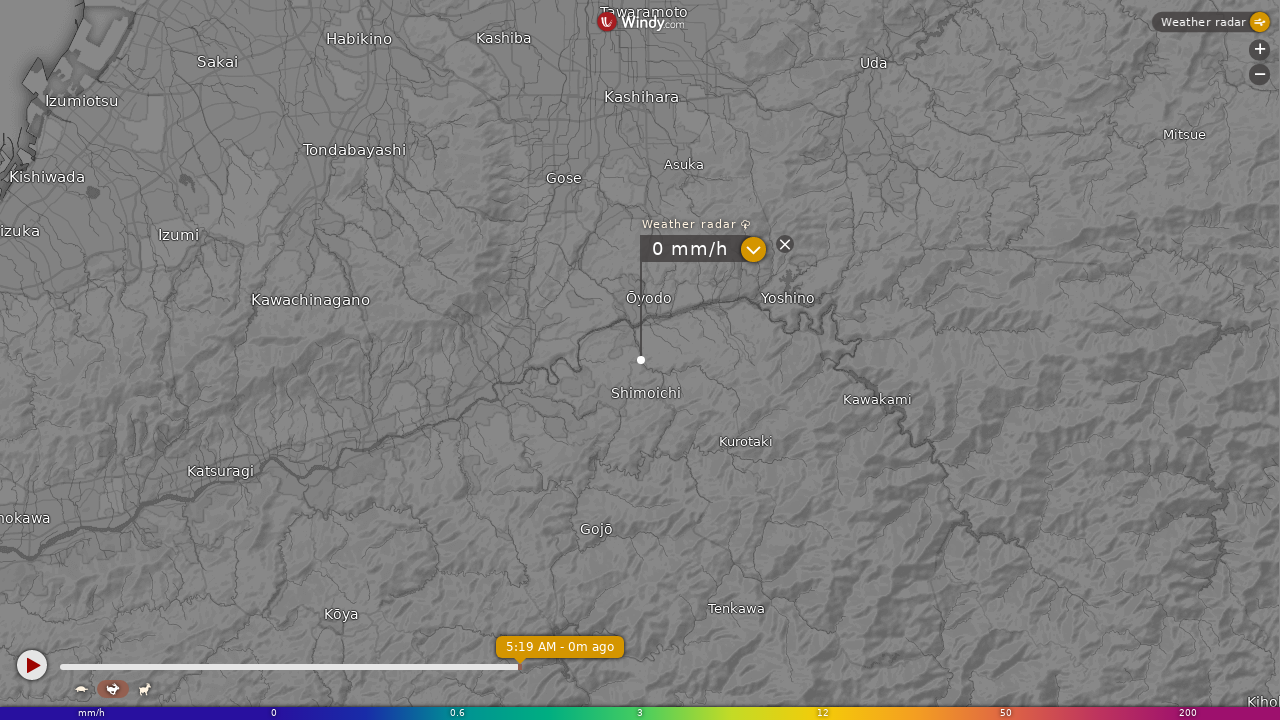

--- FILE ---
content_type: text/javascript
request_url: https://embed.windy.com/v/41.1.0.emb.4d73/plugins/radar-sat.js
body_size: 6308
content:
W.define("@plugins/radar-sat",["css","store","utils"],(function(e,i,t,a){var l=a.logError,r=i.toggleClass;function n(e){return n="function"==typeof Symbol&&"symbol"==typeof Symbol.iterator?function(e){return typeof e}:function(e){return e&&"function"==typeof Symbol&&e.constructor===Symbol&&e!==Symbol.prototype?"symbol":typeof e},n(e)}function o(e,i){if(!(e instanceof i))throw new TypeError("Cannot call a class as a function")}function s(e,i){for(var t=0;t<i.length;t++){var a=i[t];a.enumerable=a.enumerable||!1,a.configurable=!0,"value"in a&&(a.writable=!0),Object.defineProperty(e,p(a.key),a);}}function d(e,i,t){return i&&s(e.prototype,i),t&&s(e,t),Object.defineProperty(e,"prototype",{writable:!1}),e}function p(e){var i=function(e,i){if("object"!==n(e)||null===e)return e;var t=e[Symbol.toPrimitive];if(void 0!==t){var a=t.call(e,i||"default");if("object"!==n(a))return a;throw new TypeError("@@toPrimitive must return a primitive value.")}return ("string"===i?String:Number)(e)}(e,"string");return "symbol"===n(i)?i:String(i)}var c,u,h,g=864e5,b={year:"numeric",month:"numeric",day:"numeric"},m=function(){function e(i){o(this,e),this.picker=i,this.initialTs=0,this.selectedTs=0,this.updateLang(t.get("lang")),t.on("lang",this.onLang.bind(this));}return d(e,[{key:"release",value:function(){t.off("lang",this.onLang.bind(this));}},{key:"getBrowserLocale",value:function(){return navigator.languages&&navigator.languages.length?navigator.languages[0]:navigator.language}},{key:"updateLang",value:function(e){this.locale="auto"===e?this.getBrowserLocale():e||"en-US",this.updateWeekInfo();}},{key:"onLang",value:function(e){this.updateLang(e),this.rebuild(this.lastTs),this.picker.update();}},{key:"reinit",value:function(e,i,t){this.limitMinTs=i,this.limitMaxTs=t,e?this.initialTs=e:e=this.initialTs,this.rebuild(e);}},{key:"updateWeekInfo",value:function(){var e={firstDay:7,weekend:[6,7],minimalDays:1};this.textDirRtl=!1;try{var i=new Intl.Locale(this.locale);i.weekInfo&&(Object.assign(e,i.weekInfo),i.textInfo&&"rtl"===i.textInfo.direction&&(this.textDirRtl=!0));}catch(e){}this.weekInfo=e;}},{key:"getLocalDay00",value:function(e){var i=new Date(e);return this.zuluMode?(i.setUTCHours(0),i.setUTCMinutes(0),i.setUTCSeconds(0),i.setUTCMilliseconds(0)):(i.setHours(0),i.setMinutes(0),i.setSeconds(0),i.setMilliseconds(0)),i.valueOf()}},{key:"computeDayLimits",value:function(){var i=36e5;this.limitMinDayTs=this.getLocalDay00(this.limitMinTs),this.limitMaxDayTs=this.getLocalDay00(this.limitMaxTs-i),this.limitTimeBarMinTs=this.limitMinTs+i,this.limitTimeBarMaxTs=this.limitMaxTs-e.range;}},{key:"isValidDay",value:function(e){return this.limitMinDayTs<=e&&e<=this.limitMaxDayTs}},{key:"rebuild",value:function(e){this.computeDayLimits();var i=this.getLocalDay00(e);i<this.limitMinDayTs&&(i=this.limitMinDayTs),i>this.limitMaxDayTs&&(i=this.limitMaxDayTs);var t=new Date(i);this.lastDate=t,this.lastTs=i,this.monthI=t.getMonth();var a=new Date(t),l=new Date(t);a.setMonth(this.monthI,1),l.setMonth(this.monthI+1,1),this.weekendShift=7-this.weekInfo.firstDay,this.firstDayCol=a.getDay(),this.firstDayCol=(this.firstDayCol+this.weekendShift)%7,this.weekendCols=[];for(var r=0;r<this.weekInfo.weekend.length;r++)this.weekendCols.push((this.weekInfo.weekend[r]+this.weekendShift)%7);this.monthStart=a.valueOf(),this.monthEnd=l.valueOf(),this.numberOfDays=Math.round((l.valueOf()-a.valueOf())/g),this.numberOfWeeks=1+Math.floor((this.numberOfDays+this.firstDayCol-1)/7);var n=this.numberOfDays+this.firstDayCol,o=1-this.firstDayCol;this.data=[];for(var s=0;s<n;s++)this.data.push(new Date(t).setMonth(this.monthI,o).valueOf()),o+=1;this.tsStart=this.data[0];var d=new Date(this.tsStart);this.weekDaysShort=[];for(var p=0;p<7;p++){var c=new Date(this.tsStart);c.setDate(d.getDate()+p),this.weekDaysShort.push(c.toLocaleDateString(this.locale,{weekday:"short"}));}return this.log(),i}},{key:"getTextDirMul",value:function(){return this.textDirRtl?-1:1}},{key:"onMonthOrYear",value:function(e,i){var t=this.getTextDirMul(),a=new Date(this.lastTs);a.setFullYear(a.getFullYear()+t*i),a.setMonth(this.monthI+t*e),this.rebuild(a.valueOf());}},{key:"setSelectedAndRetTimebarTs",value:function(){var e=this.lastTs;this.selectedTs=e;var i=!1;return e<this.limitTimeBarMinTs&&(e=this.limitTimeBarMinTs,i=!0),e>this.limitTimeBarMaxTs&&(e=this.limitTimeBarMaxTs,i=!0),this.isLimited=i,e}},{key:"getStringsForPicker",value:function(){var e=this.lastDate,i=this.selectedTs?e.toLocaleDateString(this.locale,b):"?";return [e.toLocaleDateString(this.locale,{month:"long"}),e.toLocaleDateString(this.locale,{year:"numeric"}),i]}},{key:"getTimebarDate",value:function(e){var i="";if(this.isLimited){var t=new Date(e),a=6e4*t.getTimezoneOffset();this.zuluMode&&(t=new Date(e+a));i=" (".concat(t.toLocaleDateString(this.locale,{month:"numeric",day:"numeric"}),")");}return i}},{key:"isWeekend",value:function(e){for(var i=0;i<this.weekendCols.length;i++)if(e===this.weekendCols[i])return !0;return !1}},{key:"log",value:function(){}}]),e}();c=m,h=g,(u=p(u="range"))in c?Object.defineProperty(c,u,{value:h,enumerable:!0,configurable:!0,writable:!0}):c[u]=h;var v=function(e,i){return a.$(e,i)},f=function(){function e(i){o(this,e),this.rootName=i,this.initialized=!1;}return d(e,[{key:"onopen",value:function(){this.zuluMode=t.get("zuluMode"),t.on("zuluMode",this.onZuluMode.bind(this)),this.monthlyCalendar||(this.monthlyCalendar=new m(this)),this.monthlyCalendar.zuluMode=this.zuluMode,this.initFirst(),this.showHideDatePicker(!0);}},{key:"onclose",value:function(){t.off("zuluMode",this.onZuluMode.bind(this)),this.initialized=!1;}},{key:"onArchiveOn",value:function(e,i,t){this.initFirst(),e&&this.initCalendar(i,t),r(this.elDatePicker,e,"enabled"),r(this.elArchiveDate,e,"enabled");}},{key:"onZuluMode",value:function(e){if(this.zuluMode=e,this.monthlyCalendar){this.monthlyCalendar.zuluMode=this.zuluMode;var i=t.get("satelliteTimestamp");this.setDay(i),t.set("satelliteTimestamp",i);}}},{key:"onKeydown",value:function(e){}},{key:"initFirst",value:function(){if(!this.initialized){var e=v(this.rootName);this.ctx=e,this.elArchiveDate=this.addOnclick(".archive-date",this.showHideDatePicker.bind(this,!0)),this.elFullDate=v(".fulldate",e),this.addOnclick(".day-left",this.onShiftDay.bind(this,-1)),this.addOnclick(".day-right",this.onShiftDay.bind(this,1)),this.elDatePicker=v(".date-picker",e),this.addOnclick(".btn-close",this.showHideDatePicker.bind(this,!1)),this.elDaysBox=v(".days-box",e),this.elMonth=v(".cal-month",e),this.elYear=v(".cal-year",e),this.addOnclick(".month-left",this.onClickMonth.bind(this,-1)),this.addOnclick(".month-right",this.onClickMonth.bind(this,1)),this.addOnclick(".year-left",this.onClickYear.bind(this,-1)),this.addOnclick(".year-right",this.onClickYear.bind(this,1)),this.initialized=!0;}}},{key:"addOnclick",value:function(e,i){var t=v(e,this.ctx);return t&&(t.removeAttribute("onclick"),t.onclick=i),t}},{key:"showHideDatePicker",value:function(e,i){r(this.elDatePicker,e,"show"),i&&i.stopPropagation();}},{key:"onClickMonth",value:function(e){this.monthlyCalendar.onMonthOrYear(e,0),this.update();}},{key:"onClickYear",value:function(e){this.monthlyCalendar.onMonthOrYear(0,e),this.update();}},{key:"initCalendar",value:function(e,i){var a=e,l=i,r=t.get("archiveTimestamp");r&&a&&l&&r>=a&&r<=l||(r=this.monthlyCalendar.getLocalDay00(Date.now()-864e5),t.set("archiveTimestamp",r)),this.monthlyCalendar.reinit(r,a,l);var n=this.monthlyCalendar.lastTs;this.monthlyCalendar.selectedTs=n,this.update();}},{key:"getLastTs",value:function(){var e=this.lastDayTs;return e||(e=t.get("archiveTimestamp")),e}},{key:"onShiftDay",value:function(e,i){var t=this.monthlyCalendar.selectedTs;if(t){var a=new Date(t),l=a.getDate();a.setDate(l+this.monthlyCalendar.getTextDirMul()*e),this.setDay(a.valueOf());}i&&i.stopPropagation();}},{key:"setDay",value:function(e){this.monthlyCalendar.rebuild(e);var i=this.monthlyCalendar.setSelectedAndRetTimebarTs();t.set("archiveTimestamp",i),this.update();}},{key:"selectDay",value:function(e){for(var i=this.elDaysBox.children,t=0;t<i.length;t++){var a=i[t];a.classList.remove("selected"),a.id===e&&a.classList.add("selected");}}},{key:"update",value:function(){this.fillDays();var e=this.monthlyCalendar.getStringsForPicker();this.elMonth.textContent=e[0],this.elYear.textContent=e[1],this.elFullDate.textContent=e[2];var i=""+this.monthlyCalendar.selectedTs;this.selectDay(i);}},{key:"fillDays",value:function(){for(var e=this.monthlyCalendar,i=this.elDaysBox,t=e.textDirRtl,a=i.lastElementChild;a;)i.removeChild(a),a=i.lastElementChild;for(var l=0;l<7;l++){var r=document.createElement("div"),n=t?6-l:l,o=e.isWeekend(n);r.innerText=e.weekDaysShort[n],r.classList.add("weekday-name"),o&&r.classList.add("weekend"),i.appendChild(r);}for(var s=e.data.length,d=7*e.numberOfWeeks,p=0;p<d;p++){var c=p;t&&(c=6-p%7+7*Math.floor(p/7));var u=e.data[c],h=new Date(e.data[c]).getDate(),g=document.createElement("div");g.classList.add("day"),c>=e.firstDayCol&&c<s?(g.innerText=""+h,e.isValidDay(u)?(g.onclick=this.setDay.bind(this,u),g.setAttribute("id",""+u)):g.classList.add("disabled")):g.classList.add("disabled"),i.appendChild(g);}}}]),e}(),y=window.WebGLRenderingContext,k=function(){function e(){o(this,e),this.glo=null,this.tileEdgeSize=256,this.updateCounter=0;}return d(e,[{key:"resetAttribs",value:function(){this.glo&&(this.glo.release(),this.glo=null),this.isReady=!1,this.infLoopRunning=!1,this.baseTextureResX=this.baseTextureResY=this.tileEdgeSize,this.framebuffer=null,this.lastClientWidth=0,this.lastClientHeight=0,this.renderModeFast=0;}},{key:"checkSizesAndReinit",value:function(){}},{key:"onWebGlInit",value:function(){}},{key:"getFramebuffer",value:function(){return this.framebuffer}},{key:"createGradientTexture",value:function(e,i,t){var a=e.createGradientArray(!1,!1,t),l=new Uint8Array(a.buffer,0,i<<2);this.textureGrad=this.glo.createTexture2D(y.LINEAR,y.LINEAR,y.CLAMP_TO_EDGE,l,i,1);}},{key:"compileShader",value:function(e,i,t,a){var r=!(arguments.length>4&&void 0!==arguments[4])||arguments[4],n=null;try{n=this.glo.createProgramObj(e,i,t,a);}catch(e){r&&(l("GLNowBaseRender","Compile shader '".concat(a,"' (is critical: ").concat(r,") error:"),e),++this.errorCount);}return n}},{key:"setRenderFramesNeeded",value:function(e){this.renderFramesNeeded<e&&(this.renderFramesNeeded=e);}},{key:"setRenderModeFast",value:function(e){e?++this.renderModeFast:this.renderModeFast=Math.max(0,this.renderModeFast-1);}},{key:"renderFrame",value:function(e,i){void 0!==e&&(this.ts=e),void 0!==i&&(this.animationRunning=i),this.isReady&&(this.infLoopRunning?this.setRenderFramesNeeded(1):(this.infLoopRunning=!0,this.renderLoopCounter=0,this.renderedFrameCount=0,this.renderFramesNeeded=1,this.renderModeFast=0,this.renderModeNormal=1,this.renderModeSlowCount=1,this.requestAnimLastID=requestAnimationFrame(this.infLoop.bind(this))));}},{key:"infLoop",value:function(){this.isReady&&(this.requestAnimLastID=requestAnimationFrame(this.infLoop.bind(this)));var e=++this.renderLoopCounter,i=e-this.renderedFrameCount;this.renderModeFast>0?i>=2&&(this.renderedFrameCount=e,this.renderFrameInner(!1),--this.renderFramesNeeded):this.renderModeNormal>0?i>=6&&(this.renderedFrameCount=e,this.renderFrameInner(!1),--this.renderFramesNeeded):this.renderModeSlowCount>0&&this.renderFramesNeeded>0&&i>=10&&(--this.renderFramesNeeded,this.renderedFrameCount=e,this.renderFrameInner(!0));}},{key:"requestLightningsFrames",value:function(){this.setRenderFramesNeeded(10);}},{key:"getLastFrameTS",value:function(){return Date.now()}}]),e}();e.BaseRender=k,e.CalendarPicker=f;}),void 0,'.overlay-satellite #rh-bottom #product-switch,.overlay-radar #rh-bottom #product-switch,.overlay-satellite #rh-bottom #isolines,.overlay-radar #rh-bottom #isolines {  display: none;}.overlay-satellite #rh-bottom #radar-blitz-sound,.overlay-radar #rh-bottom #radar-blitz-sound,.overlay-satellite #rh-bottom #radar-blitz,.overlay-radar #rh-bottom #radar-blitz {  display: inline-block;}.overlay-satellite #rh-bottom #rh-bottom-messages,.overlay-radar #rh-bottom #rh-bottom-messages {  display: block;  position: absolute;  bottom: 100%;  width: 100%;  right: 0;  font-size: 11px;}.overlay-satellite #rh-bottom #rh-bottom-messages #radar-credits,.overlay-radar #rh-bottom #rh-bottom-messages #radar-credits {  display: flex;  flex-direction: row;}.overlay-satellite #rh-bottom #rh-bottom-messages #blitz-contrib,.overlay-radar #rh-bottom #rh-bottom-messages #blitz-contrib {  display: block;  position: absolute;  bottom: 11px;  left: 160px;}.overlay-satellite #rh-bottom #rh-bottom-messages #blitz-contrib img,.overlay-radar #rh-bottom #rh-bottom-messages #blitz-contrib img {  filter: drop-shadow(0 0 1px rgba(0, 0, 0, 0.6));  max-width: 75px;  opacity: 0.7;}@media (max-height: 500px) {  .overlay-satellite #rh-bottom #rh-bottom-messages,  .overlay-radar #rh-bottom #rh-bottom-messages {    display: none;  }}.overlay-satellite #plugin-detail .desktop-timecode,.overlay-radar #plugin-detail .desktop-timecode,.overlay-satellite #plugin-detail .progress-bar .progress-line,.overlay-radar #plugin-detail .progress-bar .progress-line {  opacity: 0.6;  pointer-events: none;}.overlay-satellite #map-container .my-location-arrow img,.overlay-radar #map-container .my-location-arrow img {  width: 16px;  height: 36px;  position: absolute;}#plugin-satellite .big-loader,#plugin-radar .big-loader {  pointer-events: none;  transition: 0.3s opacity 0s;  -webkit-transition: 0.3s opacity 0s;  opacity: 0;}#plugin-satellite .progress-line,#plugin-radar .progress-line {  border: none;  top: 0;  transition: none;}#plugin-satellite .progress-line .radar-loader-before,#plugin-radar .progress-line .radar-loader-before {  background-color: #e5e5e5;  position: absolute;  content: \'\';  left: 0;  top: 0;  width: 100%;  height: 6px;  display: block;  border-radius: 6px;}#plugin-satellite .progress-line .radar-loader,#plugin-radar .progress-line .radar-loader {  height: 100%;  width: 100%;  border-radius: 6px;  display: none;  height: 6px;  position: absolute;  top: 0;  left: 0;}#plugin-satellite .range-switch,#plugin-radar .range-switch {  display: inline-block;}#plugin-satellite .range-switch > div,#plugin-radar .range-switch > div {  position: relative;  display: inline-block;  margin: 0 0.2em;}#plugin-satellite .range-switch > div .premium-flag,#plugin-radar .range-switch > div .premium-flag {  top: -0.3em;  right: -0.2em;  font-size: 12px;}#plugin-satellite .archive-date,#plugin-radar .archive-date {  display: table-cell;  bottom: 7px;  right: 159px;  position: absolute;  background-color: rgba(68, 65, 65, 0.84);  border-radius: 12px;  cursor: pointer;  padding: 0.2em;  float: left;  opacity: 0;  pointer-events: none;}#plugin-satellite .archive-date .cal-icon,#plugin-radar .archive-date .cal-icon {  padding-left: 2px;  width: 18px;  text-align: center;  display: inline-block;}#plugin-satellite .archive-date .cal-icon::before,#plugin-radar .archive-date .cal-icon::before {  position: relative;  top: 1px;}#plugin-satellite .archive-date .day-left,#plugin-radar .archive-date .day-left,#plugin-satellite .archive-date .day-right,#plugin-radar .archive-date .day-right {  width: 20px;  text-align: center;  display: inline-block;  cursor: pointer;}#plugin-satellite .archive-date .day-left::before,#plugin-radar .archive-date .day-left::before,#plugin-satellite .archive-date .day-right::before,#plugin-radar .archive-date .day-right::before {  position: relative;  top: 1px;}#plugin-satellite .archive-date .fulldate,#plugin-radar .archive-date .fulldate {  position: relative;  width: 68px;  text-align: center;  display: inline-block;  white-space: nowrap;  -webkit-user-select: none;     -moz-user-select: none;          user-select: none;}#plugin-satellite .date-picker,#plugin-radar .date-picker {  -webkit-user-select: none;     -moz-user-select: none;          user-select: none;  opacity: 0;  pointer-events: none;  display: block;  height: 282px;  width: 314px;  bottom: 60px;  right: 60px;  position: absolute;  padding: 20px;}#plugin-satellite .date-picker .month-left,#plugin-radar .date-picker .month-left,#plugin-satellite .date-picker .month-right,#plugin-radar .date-picker .month-right,#plugin-satellite .date-picker .year-left,#plugin-radar .date-picker .year-left,#plugin-satellite .date-picker .year-right,#plugin-radar .date-picker .year-right {  height: 32px;  width: 22px;  text-align: center;  display: inline-block;  cursor: pointer;}#plugin-satellite .date-picker .nav-row,#plugin-radar .date-picker .nav-row {  height: 36px;  width: 100%;  padding: 12px 0;  float: left;  display: block;}#plugin-satellite .date-picker .nav-row .cal-month,#plugin-radar .date-picker .nav-row .cal-month,#plugin-satellite .date-picker .nav-row .cal-year,#plugin-radar .date-picker .nav-row .cal-year {  height: 32px;  width: 76px;  text-align: center;  display: inline-block;}#plugin-satellite .date-picker .nav-row .nav-month,#plugin-radar .date-picker .nav-row .nav-month {  float: left;}#plugin-satellite .date-picker .nav-row .nav-year,#plugin-radar .date-picker .nav-row .nav-year {  float: right;}#plugin-satellite .date-picker .days-box,#plugin-radar .date-picker .days-box {  width: 100%;  float: left;  -webkit-user-select: none;     -moz-user-select: none;          user-select: none;  text-align: center;  position: relative;  display: block;}#plugin-satellite .date-picker .days-box .weekday-name,#plugin-radar .date-picker .days-box .weekday-name {  height: 36px;  width: 39px;  padding: 8px 0;  display: inline-block;  color: #f8f8f8;}#plugin-satellite .date-picker .days-box .weekend,#plugin-radar .date-picker .days-box .weekend {  color: #d49500;}#plugin-satellite .date-picker .days-box .day,#plugin-radar .date-picker .days-box .day {  height: 32px;  width: 31px;  padding: 3px 0px;  margin: 0px 4px;  float: left;  display: inline-block;  border: 1px solid rgba(0, 0, 0, 0);  border-radius: 16px;  cursor: pointer;}#plugin-satellite .date-picker .days-box .day .disabled,#plugin-radar .date-picker .days-box .day .disabled {  color: #6b6b6b;  cursor: auto;}#plugin-satellite .date-picker .days-box .selected,#plugin-radar .date-picker .days-box .selected {  box-shadow: 0 0 4px 0 black;  background-color: #d49500;}#plugin-satellite.updating .progress-line .radar-loader,#plugin-radar.updating .progress-line .radar-loader {  display: block;}#plugin-satellite.radar-loading .big-loader,#plugin-radar.radar-loading .big-loader {  opacity: 0.5;}#plugin-satellite.radar-loading .progress-line .radar-loader,#plugin-radar.radar-loading .progress-line .radar-loader {  display: block;}#plugin-satellite.archive .archive-date,#plugin-radar.archive .archive-date {  opacity: 1;  pointer-events: all;  transition: opacity 0.3s;}#plugin-satellite.archive .date-picker.show,#plugin-radar.archive .date-picker.show {  opacity: 1;  pointer-events: all;}.target-lib #plugin-radar,.target-lib #plugin-satellite {  position: absolute;}#device-mobile #plugin-satellite,#device-mobile #plugin-radar,#device-tablet #plugin-satellite,#device-tablet #plugin-radar {  background-color: rgba(68, 65, 65, 0.84);  position: relative;  height: 94px;  bottom: 0px;  margin-bottom: -40px;  transition: bottom 0.2s, height ease-in-out 0.4s, transform ease-in-out 0.4s, background 0.4s ease-out 0.4s;  -webkit-transition: bottom 0.2s, height ease-in-out 0.4s, transform ease-in-out 0.4s, background 0.4s ease-out 0.4s;}#device-mobile #plugin-satellite .show-expanded,#device-mobile #plugin-radar .show-expanded,#device-tablet #plugin-satellite .show-expanded,#device-tablet #plugin-radar .show-expanded {  opacity: 0;  transition: opacity 0.7s;  pointer-events: none;}#device-mobile #plugin-satellite.display-more,#device-mobile #plugin-radar.display-more,#device-tablet #plugin-satellite.display-more,#device-tablet #plugin-radar.display-more {  height: 154px;}#device-mobile #plugin-satellite.display-more.archive,#device-mobile #plugin-radar.display-more.archive,#device-tablet #plugin-satellite.display-more.archive,#device-tablet #plugin-radar.display-more.archive {  height: 180px;}#device-mobile #plugin-satellite.display-more .show-expanded,#device-mobile #plugin-radar.display-more .show-expanded,#device-tablet #plugin-satellite.display-more .show-expanded,#device-tablet #plugin-radar.display-more .show-expanded {  opacity: 1;  pointer-events: all;}#device-mobile #plugin-satellite .sound-onoff,#device-mobile #plugin-radar .sound-onoff,#device-tablet #plugin-satellite .sound-onoff,#device-tablet #plugin-radar .sound-onoff,#device-mobile #plugin-satellite .play-pause,#device-mobile #plugin-radar .play-pause,#device-tablet #plugin-satellite .play-pause,#device-tablet #plugin-radar .play-pause {  color: white;  text-shadow: 0px 0px 4px black;  position: absolute;}#device-mobile #plugin-satellite .sound-onoff,#device-mobile #plugin-radar .sound-onoff,#device-tablet #plugin-satellite .sound-onoff,#device-tablet #plugin-radar .sound-onoff {  font-size: 28px;  left: 15px;  top: 15px;}#device-mobile #plugin-satellite .sound-onoff::before,#device-mobile #plugin-radar .sound-onoff::before,#device-tablet #plugin-satellite .sound-onoff::before,#device-tablet #plugin-radar .sound-onoff::before {  content: "\\e039";}#device-mobile #plugin-satellite .sound-onoff.off:before,#device-mobile #plugin-radar .sound-onoff.off:before,#device-tablet #plugin-satellite .sound-onoff.off:before,#device-tablet #plugin-radar .sound-onoff.off:before {  content: "\\e03a";}#device-mobile #plugin-satellite .play-pause,#device-mobile #plugin-radar .play-pause,#device-tablet #plugin-satellite .play-pause,#device-tablet #plugin-radar .play-pause {  font-size: 32px;  top: 10px;  left: 45px;}#device-mobile #plugin-satellite #satellite-bar,#device-mobile #plugin-radar #satellite-bar,#device-tablet #plugin-satellite #satellite-bar,#device-tablet #plugin-radar #satellite-bar,#device-mobile #plugin-satellite #radar-bar,#device-mobile #plugin-radar #radar-bar,#device-tablet #plugin-satellite #radar-bar,#device-tablet #plugin-radar #radar-bar {  position: absolute;  left: 100px;  top: 25px;  width: calc(100% - 175px);}#device-mobile #plugin-satellite #satellite-bar .progress-line,#device-mobile #plugin-radar #satellite-bar .progress-line,#device-tablet #plugin-satellite #satellite-bar .progress-line,#device-tablet #plugin-radar #satellite-bar .progress-line,#device-mobile #plugin-satellite #radar-bar .progress-line,#device-mobile #plugin-radar #radar-bar .progress-line,#device-tablet #plugin-satellite #radar-bar .progress-line,#device-tablet #plugin-radar #radar-bar .progress-line {  box-shadow: 0 0 4px 0 black;  border: none;  height: 6px;  top: 0;}#device-mobile #plugin-satellite .radar-info,#device-mobile #plugin-radar .radar-info,#device-tablet #plugin-satellite .radar-info,#device-tablet #plugin-radar .radar-info {  position: absolute;  left: 7px;  top: -30px;  padding: 0.3em 1em;}#device-mobile #plugin-satellite .update-loader,#device-mobile #plugin-radar .update-loader,#device-tablet #plugin-satellite .update-loader,#device-tablet #plugin-radar .update-loader {  position: absolute;  top: -53px;  left: 15px;  right: inherit;}#device-mobile #plugin-satellite .speed-switch,#device-mobile #plugin-radar .speed-switch,#device-tablet #plugin-satellite .speed-switch,#device-tablet #plugin-radar .speed-switch {  display: none;}#device-mobile #plugin-satellite.play .play-pause::before,#device-mobile #plugin-radar.play .play-pause::before,#device-tablet #plugin-satellite.play .play-pause::before,#device-tablet #plugin-radar.play .play-pause::before {  content: \'\\65\';}#device-mobile #plugin-satellite.play .main-timecode,#device-mobile #plugin-radar.play .main-timecode,#device-tablet #plugin-satellite.play .main-timecode,#device-tablet #plugin-radar.play .main-timecode,#device-mobile #plugin-satellite .main-timecode,#device-mobile #plugin-radar .main-timecode,#device-tablet #plugin-satellite .main-timecode,#device-tablet #plugin-radar .main-timecode {  transition: 0.3s opacity 0s;  -webkit-transition: 0.3s opacity 0s;  content: \'\';  background-color: #d49500;  font-size: 33px;  width: 1em;  height: 1em;  border-radius: 0.5em;  margin-left: -0.5em;  top: -0.5em;  margin-top: 1.5px;  box-shadow: 0 0 4px 0 black;}#device-mobile #plugin-satellite.play .main-timecode .box,#device-mobile #plugin-radar.play .main-timecode .box,#device-tablet #plugin-satellite.play .main-timecode .box,#device-tablet #plugin-radar.play .main-timecode .box,#device-mobile #plugin-satellite .main-timecode .box,#device-mobile #plugin-radar .main-timecode .box,#device-tablet #plugin-satellite .main-timecode .box,#device-tablet #plugin-radar .main-timecode .box {  display: none;}#device-mobile #plugin-satellite .range-switch,#device-mobile #plugin-radar .range-switch,#device-tablet #plugin-satellite .range-switch,#device-tablet #plugin-radar .range-switch {  text-shadow: none;  font-size: 16px;  color: white;  letter-spacing: 0;  position: absolute;  right: 15px;  top: 63px;}#device-mobile #plugin-satellite .range-switch .premium-flag,#device-mobile #plugin-radar .range-switch .premium-flag,#device-tablet #plugin-satellite .range-switch .premium-flag,#device-tablet #plugin-radar .range-switch .premium-flag {  z-index: 0;}#device-mobile #plugin-satellite .radar-sat-mobile-switches,#device-mobile #plugin-radar .radar-sat-mobile-switches,#device-tablet #plugin-satellite .radar-sat-mobile-switches,#device-tablet #plugin-radar .radar-sat-mobile-switches {  color: white;  position: absolute;  display: block;  line-height: 1.8;  left: 15px;  top: 54px;}.target-index#device-mobile #plugin-satellite .radar-sat-mobile-switches,.target-index#device-mobile #plugin-radar .radar-sat-mobile-switches,.target-index#device-tablet #plugin-satellite .radar-sat-mobile-switches,.target-index#device-tablet #plugin-radar .radar-sat-mobile-switches {  top: 60px;}.target-index#device-mobile #plugin-satellite .radar-sat-mobile-switches div[data-ref=\'vibrate\'],.target-index#device-mobile #plugin-radar .radar-sat-mobile-switches div[data-ref=\'vibrate\'],.target-index#device-tablet #plugin-satellite .radar-sat-mobile-switches div[data-ref=\'vibrate\'],.target-index#device-tablet #plugin-radar .radar-sat-mobile-switches div[data-ref=\'vibrate\'] {  display: none;}#device-mobile #plugin-satellite .archive-date,#device-mobile #plugin-radar .archive-date,#device-tablet #plugin-satellite .archive-date,#device-tablet #plugin-radar .archive-date {  font-size: 16px;  background-color: #946051 !important;  position: absolute;  top: 106px;  height: 25px;  right: 7px;  width: 194px;}#device-mobile #plugin-satellite .archive-date .cal-icon,#device-mobile #plugin-radar .archive-date .cal-icon,#device-tablet #plugin-satellite .archive-date .cal-icon,#device-tablet #plugin-radar .archive-date .cal-icon {  display: inline;  padding: 0px 4px 0px 8px;}#device-mobile #plugin-satellite .archive-date .cal-icon::before,#device-mobile #plugin-radar .archive-date .cal-icon::before,#device-tablet #plugin-satellite .archive-date .cal-icon::before,#device-tablet #plugin-radar .archive-date .cal-icon::before {  position: relative;  top: 1px;}#device-mobile #plugin-satellite .archive-date .fulldate,#device-mobile #plugin-radar .archive-date .fulldate,#device-tablet #plugin-satellite .archive-date .fulldate,#device-tablet #plugin-radar .archive-date .fulldate {  display: inline;  top: -0.5px;  padding: 0px 2px;}#device-mobile #plugin-satellite .archive-date .day-left,#device-mobile #plugin-radar .archive-date .day-left,#device-tablet #plugin-satellite .archive-date .day-left,#device-tablet #plugin-radar .archive-date .day-left,#device-mobile #plugin-satellite .archive-date .day-right,#device-mobile #plugin-radar .archive-date .day-right,#device-tablet #plugin-satellite .archive-date .day-right,#device-tablet #plugin-radar .archive-date .day-right {  display: inline;  width: 30px;}#device-mobile #plugin-satellite .archive-date .day-left::before,#device-mobile #plugin-radar .archive-date .day-left::before,#device-tablet #plugin-satellite .archive-date .day-left::before,#device-tablet #plugin-radar .archive-date .day-left::before,#device-mobile #plugin-satellite .archive-date .day-right::before,#device-mobile #plugin-radar .archive-date .day-right::before,#device-tablet #plugin-satellite .archive-date .day-right::before,#device-tablet #plugin-radar .archive-date .day-right::before {  padding: 0px 9px;  position: relative;  top: 1px;}#device-mobile #plugin-satellite .date-picker,#device-mobile #plugin-radar .date-picker,#device-tablet #plugin-satellite .date-picker,#device-tablet #plugin-radar .date-picker {  top: -327px;  left: 50%;  transform: translateX(-50%);}#device-mobile #plugin-satellite.small-screen .date-picker,#device-mobile #plugin-radar.small-screen .date-picker,#device-tablet #plugin-satellite.small-screen .date-picker,#device-tablet #plugin-radar.small-screen .date-picker {  z-index: 50;}#device-mobile #plugin-satellite.small-screen .mode-switch,#device-mobile #plugin-radar.small-screen .mode-switch,#device-tablet #plugin-satellite.small-screen .mode-switch,#device-tablet #plugin-radar.small-screen .mode-switch {  top: 56px;  left: 50%;  transform: translateX(-50%);}#device-mobile #plugin-satellite.small-screen .range-switch,#device-mobile #plugin-radar.small-screen .range-switch,#device-tablet #plugin-satellite.small-screen .range-switch,#device-tablet #plugin-radar.small-screen .range-switch {  position: relative;  top: 101px;  left: 50%;  transform: translateX(-50%);}#device-mobile #plugin-satellite.small-screen .archive-date,#device-mobile #plugin-radar.small-screen .archive-date,#device-tablet #plugin-satellite.small-screen .archive-date,#device-tablet #plugin-radar.small-screen .archive-date {  top: 146px;  left: 50%;  transform: translateX(-50%);}#device-mobile #plugin-satellite.small-screen.display-more,#device-mobile #plugin-radar.small-screen.display-more,#device-tablet #plugin-satellite.small-screen.display-more,#device-tablet #plugin-radar.small-screen.display-more {  height: 170px;}#device-mobile #plugin-satellite.small-screen.display-more.archive,#device-mobile #plugin-radar.small-screen.display-more.archive,#device-tablet #plugin-satellite.small-screen.display-more.archive,#device-tablet #plugin-radar.small-screen.display-more.archive {  height: 220px;}#device-mobile #plugin-satellite .radar-sat-more,#device-mobile #plugin-radar .radar-sat-more,#device-tablet #plugin-satellite .radar-sat-more,#device-tablet #plugin-radar .radar-sat-more {  color: #fff3e1;  text-shadow: 0px 0px 4px black;  border: 10px solid transparent;  background-clip: padding-box;  margin: -10px;  display: block;  text-align: center;  position: absolute;  right: 15px;  top: 10px;}#device-mobile #plugin-satellite .radar-sat-more::before,#device-mobile #plugin-radar .radar-sat-more::before,#device-tablet #plugin-satellite .radar-sat-more::before,#device-tablet #plugin-radar .radar-sat-more::before {  font-size: 30px;}#device-mobile #plugin-satellite .radar-sat-more span,#device-mobile #plugin-radar .radar-sat-more span,#device-tablet #plugin-satellite .radar-sat-more span,#device-tablet #plugin-radar .radar-sat-more span {  font-size: 8px;  letter-spacing: 0.15em;  display: block;  margin-top: -5px;  overflow: hidden;  max-width: 35px;}#device-mobile #plugin-satellite .radar-sat-more [data-t="LESS"],#device-mobile #plugin-radar .radar-sat-more [data-t="LESS"],#device-tablet #plugin-satellite .radar-sat-more [data-t="LESS"],#device-tablet #plugin-radar .radar-sat-more [data-t="LESS"] {  display: none;}#device-mobile #plugin-satellite.display-more .radar-sat-more,#device-mobile #plugin-radar.display-more .radar-sat-more,#device-tablet #plugin-satellite.display-more .radar-sat-more,#device-tablet #plugin-radar.display-more .radar-sat-more {  color: white;  text-shadow: none;}#device-mobile #plugin-satellite.display-more .radar-sat-more [data-t="MORE"],#device-mobile #plugin-radar.display-more .radar-sat-more [data-t="MORE"],#device-tablet #plugin-satellite.display-more .radar-sat-more [data-t="MORE"],#device-tablet #plugin-radar.display-more .radar-sat-more [data-t="MORE"] {  display: none;}#device-mobile #plugin-satellite.display-more .radar-sat-more [data-t="LESS"],#device-mobile #plugin-radar.display-more .radar-sat-more [data-t="LESS"],#device-tablet #plugin-satellite.display-more .radar-sat-more [data-t="LESS"],#device-tablet #plugin-radar.display-more .radar-sat-more [data-t="LESS"] {  display: block;}#device-mobile #plugin-satellite .big-loader,#device-mobile #plugin-radar .big-loader,#device-tablet #plugin-satellite .big-loader,#device-tablet #plugin-radar .big-loader {  position: fixed;  bottom: 40vh;  left: 50vw;  margin-left: -15px;}#device-desktop #plugin-satellite,#device-desktop #plugin-radar {  height: 40px;  max-width: 580px;  margin: 0 auto;  border-left: 60px solid transparent;  border-right: 60px solid transparent;  background-clip: content-box;}#device-desktop #plugin-satellite .play-pause,#device-desktop #plugin-radar .play-pause {  font-size: 32px;  position: absolute;  left: -50px;  top: -17px;}#device-desktop #plugin-satellite .sound-onoff,#device-desktop #plugin-radar .sound-onoff {  display: none;}#device-desktop #plugin-satellite .progress-line,#device-desktop #plugin-radar .progress-line {  height: 26px;  width: 460px;  top: 0px;  position: relative;}#device-desktop #plugin-satellite .radar-info,#device-desktop #plugin-radar .radar-info {  transition: 0.3s opacity 0s;  -webkit-transition: 0.3s opacity 0s;  opacity: 0;  position: absolute;  padding: 0.2em 0.7em;  top: -30px;}#device-desktop #plugin-satellite .update-loader,#device-desktop #plugin-radar .update-loader {  position: absolute;  right: 0;  top: -50px;}#device-desktop #plugin-satellite .update-loader::before,#device-desktop #plugin-radar .update-loader::before {  position: relative;  left: -0.2em;  top: 0.1em;}#device-desktop #plugin-satellite .big-loader,#device-desktop #plugin-radar .big-loader {  top: -120px;  margin-left: -25px;  left: 50%;  font-size: 15px;  position: absolute;  display: block;}#device-desktop #plugin-satellite .timecode,#device-desktop #plugin-radar .timecode {  font-size: 12px;  top: -2.3em;}#device-desktop #plugin-satellite .main-timecode .box::after,#device-desktop #plugin-radar .main-timecode .box::after {  content: \'\';  background: #946051;  height: 6px;  width: 4px;  position: absolute;  top: 100%;  left: 2em;  margin-left: -2px;  margin-top: 0.5em;}#device-desktop #plugin-satellite.play .radar-info,#device-desktop #plugin-radar.play .radar-info {  opacity: 1;}#device-desktop #plugin-satellite.play .main-timecode,#device-desktop #plugin-radar.play .main-timecode {  transition: 0.3s opacity 0s;  -webkit-transition: 0.3s opacity 0s;  box-shadow: 0 0 4px 0 black;  background-color: #d49500;  content: \'\';  font-size: 1px;  width: 12px;  height: 12px;  border-radius: 6px;  top: -3px;  margin-left: -6px;}#device-desktop #plugin-satellite.play .main-timecode .box,#device-desktop #plugin-radar.play .main-timecode .box {  display: none;}#device-desktop #plugin-satellite .range-switch,#device-desktop #plugin-radar .range-switch {  letter-spacing: 0px;  position: absolute;  bottom: 6px;  right: 0px;}#device-desktop #plugin-satellite .range-switch:hover::before,#device-desktop #plugin-radar .range-switch:hover::before {  border-right-color: #a79090;}#device-desktop #plugin-satellite .mode-switch,#device-desktop #plugin-radar .mode-switch {  letter-spacing: 0px;  position: absolute;  bottom: 6px;  left: 0px;}#device-desktop #plugin-satellite .radar-sat-mobile-switches,#device-desktop #plugin-radar .radar-sat-mobile-switches {  display: none;}#device-desktop #plugin-satellite .speed-switch,#device-desktop #plugin-radar .speed-switch {  font-size: 14px;  position: absolute;  bottom: 6px;  left: 5px;}#device-desktop #plugin-satellite .speed-switch:hover::before,#device-desktop #plugin-radar .speed-switch:hover::before {  border-left-color: #a79090;}#device-desktop #plugin-satellite.size-0 .radar-info,#device-desktop #plugin-radar.size-0 .radar-info,#device-desktop #plugin-satellite.size-1 .radar-info,#device-desktop #plugin-radar.size-1 .radar-info,#device-desktop #plugin-satellite.size-0 .ui-switch,#device-desktop #plugin-radar.size-0 .ui-switch,#device-desktop #plugin-satellite.size-1 .ui-switch,#device-desktop #plugin-radar.size-1 .ui-switch {  display: none;}#device-desktop #plugin-satellite.size-2 .radar-info,#device-desktop #plugin-radar.size-2 .radar-info {  font-size: 10px;}#device-desktop #plugin-satellite.size-2 .speed-switch,#device-desktop #plugin-radar.size-2 .speed-switch {  display: none;}#device-desktop #plugin-satellite [data-tooltip]:hover::after,#device-desktop #plugin-radar [data-tooltip]:hover::after {  background: #a79090;}#device-desktop #plugin-satellite.target-lib,#device-desktop #plugin-radar.target-lib {  position: absolute;  left: 75px;  width: 100%;  height: 100%;}#device-desktop #plugin-satellite .note-message-radar-sat,#device-desktop #plugin-radar .note-message-radar-sat,#device-desktop #plugin-satellite .radar-sat-more,#device-desktop #plugin-radar .radar-sat-more {  display: none;}');


--- FILE ---
content_type: text/javascript
request_url: https://embed.windy.com/v/41.1.0.emb.4d73/plugins/lightnings.js
body_size: 13743
content:
W.define("@plugins/lightnings",["utils","store","rootScope","http","lruCache","GlObj","Color"],(function(e,t,r,i,a,n,s,o){var u=o.Color,l=t.logError;function h(e){return h="function"==typeof Symbol&&"symbol"==typeof Symbol.iterator?function(e){return typeof e}:function(e){return e&&"function"==typeof Symbol&&e.constructor===Symbol&&e!==Symbol.prototype?"symbol":typeof e},h(e)}function c(e,t){return function(e){if(Array.isArray(e))return e}(e)||function(e,t){var r=null==e?null:"undefined"!=typeof Symbol&&e[Symbol.iterator]||e["@@iterator"];if(null!=r){var i,a,n,s,o=[],u=!0,l=!1;try{if(n=(r=r.call(e)).next,0===t){if(Object(r)!==r)return;u=!1;}else for(;!(u=(i=n.call(r)).done)&&(o.push(i.value),o.length!==t);u=!0);}catch(e){l=!0,a=e;}finally{try{if(!u&&null!=r.return&&(s=r.return(),Object(s)!==s))return}finally{if(l)throw a}}return o}}(e,t)||function(e,t){if(!e)return;if("string"==typeof e)return f(e,t);var r=Object.prototype.toString.call(e).slice(8,-1);"Object"===r&&e.constructor&&(r=e.constructor.name);if("Map"===r||"Set"===r)return Array.from(e);if("Arguments"===r||/^(?:Ui|I)nt(?:8|16|32)(?:Clamped)?Array$/.test(r))return f(e,t)}(e,t)||function(){throw new TypeError("Invalid attempt to destructure non-iterable instance.\nIn order to be iterable, non-array objects must have a [Symbol.iterator]() method.")}()}function f(e,t){(null==t||t>e.length)&&(t=e.length);for(var r=0,i=new Array(t);r<t;r++)i[r]=e[r];return i}function v(e,t){if(!(e instanceof t))throw new TypeError("Cannot call a class as a function")}function d(e,t){for(var r=0;r<t.length;r++){var i=t[r];i.enumerable=i.enumerable||!1,i.configurable=!0,"value"in i&&(i.writable=!0),Object.defineProperty(e,p(i.key),i);}}function m(e,t,r){return t&&d(e.prototype,t),r&&d(e,r),Object.defineProperty(e,"prototype",{writable:!1}),e}function g(e,t,r){return (t=p(t))in e?Object.defineProperty(e,t,{value:r,enumerable:!0,configurable:!0,writable:!0}):e[t]=r,e}function p(e){var t=function(e,t){if("object"!==h(e)||null===e)return e;var r=e[Symbol.toPrimitive];if(void 0!==r){var i=r.call(e,t||"default");if("object"!==h(i))return i;throw new TypeError("@@toPrimitive must return a primitive value.")}return ("string"===t?String:Number)(e)}(e,"string");return "symbol"===h(t)?t:String(t)}var y={urlBroadcast:"/blitz/sse",urlStatic:"/blitz/5mins",urlHot:"/blitz/hot",urlPars:"?version=2",urlDbgFrag:"&debug=true",frameInterval:3e5,flashMaxDelay:8e4,flashMaxDelayHot:4e4,flashDuration:25e3,flashDurationMain:2e3,flashesSpreadTime:3e3,flashesStepSpreadTime:2e3,flashesConstStep:300,oldFrameLimitHours:12.6},T=new(function(){function e(){v(this,e),g(this,"lastStateSuspended",!0),this.AudioContext=window.AudioContext||window.webkitAudioContext;}return m(e,[{key:"dummyPlay",value:function(){this.play(0,0,!0);}},{key:"getVolume",value:function(){if(this.lastStateSuspended)return 0;var e=Date.now()-this.runningTS;return e>3e3?1:e/3e3}},{key:"play",value:function(e,t){var r=this,i=arguments.length>2&&void 0!==arguments[2]&&arguments[2],a=this.checkContextInit();if(a)if("running"===a.state)this.lastStateSuspended&&(this.runningTS=Date.now(),this.lastStateSuspended=!1),i||this.playSound(e,t);else {this.lastStateSuspended=!0;try{a.resume().then((function(){i?r.playSilent():r.playSound(e,t);}));}catch(e){}}}},{key:"playSound",value:function(e,t){if(this.buffer){var r=this.ctx,i=r.createBufferSource(),a=r.createPanner(),n=r.createGain();i.buffer=this.buffer,a.connect(r.destination),n.connect(a),i.connect(n),n.gain.setValueAtTime(this.getVolume(),r.currentTime),a.positionX?(a.positionX.value=e,a.positionY.value=0,a.positionZ.value=t):a.setPosition(e,0,t),i.start(0);}}},{key:"playSilent",value:function(){if(this.buffer0){var e=this.ctx,t=e.createBufferSource();t.buffer=this.buffer0,t.connect(e.destination),t.start(0);}}},{key:"initSampleBuffer",value:function(){var e=this;this.buffer=void 0,a.get("https://www.windy.com/img/sounds/blitz_mono.wav",{cache:!1,binary:!0}).then((function(t){var r=t.data;e.ctx&&e.ctx.decodeAudioData(r,(function(t){return e.buffer=t}),(function(e){l("audioContext","Cannot decoding audio data",e);}));}));}},{key:"initAppleBuffer",value:function(){var e=this.ctx;this.buffer0=e.createBuffer(1,8,e.sampleRate);for(var t=this.buffer0.getChannelData(0),r=0;r<this.buffer0.length;r++)t[r]=0;}},{key:"checkContextInit",value:function(){return !this.ctx&&this.AudioContext&&(this.ctx=new this.AudioContext,this.initAppleBuffer(),this.initSampleBuffer()),this.ctx}}]),e}()),b=new(function(){function e(){v(this,e);var r=t.getNativePlugin("Haptics");this.doVibrate=r?function(){return r.impact({style:"LIGHT"})}:"android"===i.platform&&"vibrate"in navigator?this.nativeVibrate.bind(this):t.emptyFun,this.hooksOn=!1;}return m(e,[{key:"activate",value:function(){this.hooksOn||(r.on("blitzSoundOn",this.onSoundOn.bind(this)),r.on("vibrate",this.onVibrateOn.bind(this)),this.soundOn=r.get("blitzSoundOn"),this.vibrateOn=r.get("vibrate"),document.addEventListener("mousedown",this.appleAudioGestureHack.bind(this)),document.addEventListener("touchstart",this.appleAudioGestureHack.bind(this)),this.hooksOn=!0);}},{key:"deactivate",value:function(){this.hooksOn&&(r.off("blitzSoundOn",this.onSoundOn.bind(this)),r.off("vibrate",this.onVibrateOn.bind(this)),document.removeEventListener("mousedown",this.appleAudioGestureHack.bind(this)),document.removeEventListener("touchstart",this.appleAudioGestureHack.bind(this)),this.hooksOn=!1);}},{key:"onSoundOn",value:function(e){this.soundOn=e;}},{key:"onVibrateOn",value:function(e){this.vibrateOn=e;}},{key:"appleAudioGestureHack",value:function(){this.soundOn&&T.dummyPlay();}},{key:"play",value:function(e,t){var r=arguments.length>2&&void 0!==arguments[2]&&arguments[2];if(this.soundOn){var i=1+Math.max(11-t,0),a=i*(2*e-1),n=-1*i;T.play(a,n,r);}}},{key:"vibrate",value:function(e){this.vibrateOn&&this.doVibrate(e);}},{key:"nativeVibrate",value:function(){var e=12+4*(arguments.length>0&&void 0!==arguments[0]?arguments[0]:1);navigator.vibrate&&navigator.vibrate([e]);}},{key:"getRelativeScreenPosition",value:function(e,t,r){var i=null;return r&&(i=this.getRelativeScreenPositionInner(e,t,r),r[0]<0&&null===i&&(i=this.getRelativeScreenPositionInner(e-1,t,r)),r[2]>1&&null===i&&(i=this.getRelativeScreenPositionInner(e+1,t,r))),i}},{key:"getRelativeScreenPositionInner",value:function(e,t,r){return r[0]<e&&e<r[2]&&r[1]<t&&t<r[3]?(e-r[0])/r[4]:null}}]),e}()),S=function(){function e(){v(this,e);}return m(e,null,[{key:"lon18bToMerc",value:function(e){return t.lonDegToXUnit(.0013732910156*e-180)}},{key:"lat18bToMerc",value:function(e){return t.latDegToYUnit(.0006866455078*e-90)}},{key:"prepareMercatorViewportMads",value:function(e){var t=2/e[4],r=-2/e[5],i=-1-t*e[0],a=1-r*e[1],n=[[t,r,i,a]];return e[0]<0&&n.push([t,r,i-t,a]),e[2]>1&&n.push([t,r,i+t,a]),n}},{key:"getScreenToKmScale",value:function(e){var r=Math.abs(e[2]-e[0]),i=(e[1]+e[3])/2;return 360/(40075*Math.cos(t.degToRad*i)*r)}}]),e}(),P=function(){function e(t,r){v(this,e),this.glo=t,this.frame=r,this.tris=0,this.buffer=null;}return m(e,[{key:"prepare",value:function(){var e=this.frame.data,t=Math.round(e.length/ie),r=t+t;if(this.tris!=r){this.vertexStride=16,this.vertexCount=3*r,this.tris=r;for(var i=[0,1,0,0,1,1,100,0,0,0,0,255,1,1,100,0,1,0,100,255,0,0,0,255],a=new ArrayBuffer(this.vertexStride*this.vertexCount),n=new Float32Array(a),s=new Uint8Array(a),o=0,u=0,l=12,h=0;h<t;h++){var c=e[o],f=e[o+1],v=e[o+2];o+=4;for(var d=0;d<6;d++){n[u++]=c,n[u++]=f,n[u++]=v,u++;for(var m=0;m<4;m++){var g=i[4*d+m];2===m&&(g+=0),3===m&&(g+=0),s[l+m]=g;}l+=this.vertexStride;}}this.buffer?this.glo.setBufferData(this.buffer,a):this.buffer=this.glo.createBuffer(a);}}},{key:"prepare2",value:function(){var e=this.frame.data,t=Math.round(e.length/ie),r=t<<2;if(this.tris!=r){this.vertexStride=16,this.vertexCount=3*r,this.tris=r;for(var i=[0,1,0,0,1,1,100,0,0,0,0,0,1,1,100,0,1,0,100,0,0,0,0,0],a=new ArrayBuffer(this.vertexStride*this.vertexCount),n=new Float32Array(a),s=new Uint8Array(a),o=0,u=0,l=12,h=0;h<t;h++){var c=e[o],f=e[o+1],v=e[o+2];o+=4;for(var d=0;d<2;d++)for(var m=100*(1-d),g=0;g<6;g++){n[u++]=c,n[u++]=f,n[u++]=v,u++;for(var p=0;p<4;p++){var y=i[4*g+p];2===p&&(y+=m),3===p&&(y=d),s[l+p]=y;}l+=this.vertexStride;}}this.buffer?this.glo.setBufferData(this.buffer,a):this.buffer=this.glo.createBuffer(a);}}}]),e}(),x=0,A=1,w=2,k=3,F=5,R=16e-12,C=new n(200),L=1/y.frameInterval,M=function(){function e(t,r){return v(this,e),this.ts=t,this.isStatic=r,this.status="undefined",this.data=[],this.promise=null,this}return m(e,[{key:"getStrike",value:function(e){var t=this.data,r=e*ie,i=t[r],a=t[r+1];return [this.ts+y.frameInterval*t[r+2],i,a]}},{key:"getStrikeCount",value:function(){return this.data?this.data.length/ie:0}},{key:"addStrike",value:function(e){if(!this.isStatic){var t=L*(e[2]-this.ts),r=e[4];this.isStrikeDuplicit(e[0],e[1],t)||this.data.push(e[0],e[1],t,r);}}},{key:"isStrikeDuplicit",value:function(e,t,r){for(var i=.5*L,a=r-i,n=r+i,s=this.data,o=s.length,u=0;u<o;u+=ie){var l=s[u+2];if(a<l&&l<n){var h=s[u]-e,c=s[u+1]-t;if(h*h+c*c<R)return !0}}return !1}},{key:"parse",value:function(e){var t=new DataView(e),r=t.getUint8(0),i=t.getUint16(1),a=100*L;if(2!==r)return null;var n=new Array(ie*i);for(var s=0,o=3,u=0,l=0;l<i;l++){var h=t.getUint16(o),c=t.getUint16(o+2),f=t.getUint8(o+4),v=t.getUint8(o+5);h+=(192&f)<<10,c+=(48&f)<<12;var d=15&f;var m=void 0;v<255?(s+=v,m=6):(s=t.getUint16(o+6),m=8),n[u++]=S.lon18bToMerc(h),n[u++]=S.lat18bToMerc(c),n[u++]=a*s,n[u++]=d,o+=m;}return n}},{key:"parseDebugData",value:function(e){var r=this.ts+y.frameInterval,i=1/y.frameInterval,a=-this.ts;if(Array.isArray(e)&&e.length){for(var n=[],s=0,o=0;o<e.length;o++){var u=e[o],l=u.striked,h=(t.lonDegToXUnit(u.lon),t.latDegToYUnit(u.lat),E.toSprite(u.strength,u.type)),c=S.lon18bToMerc(u.transportLon),f=S.lat18bToMerc(u.transportLat);this.ts<=l&&l<=r?(n[s++]=c,n[s++]=f,n[s++]=(l+a)*i,n[s++]=h):console.log("LINET: invalid strike time: ".concat(l,", frame ts: ").concat(this.ts,", ").concat(r));}return n}return null}},{key:"staticPayload",value:function(){var e=null;return e}},{key:"debugLogFrame",value:function(e,t){}},{key:"createPromise",value:function(e){var t=this;return new Promise((function(r){t.loadingPromise=a.get(e,{binary:!0,cache:!1}).then((function(i){var a=i.data,n=i.status;t.status="corrupted",200===n&&a&&a.byteLength>5?(t.binarySize=a.byteLength,t.data=t.parse(a),t.data&&t.data.length>0&&(t.status="loaded")):204===n&&(t.status="loaded"),C.remove(e),r(t);})).catch((function(){t.status="failed",C.remove(e),r(t);}));}))}},{key:"createDebugPromise",value:function(e){var t=this;return new Promise((function(r){t.loadingPromise=a.get(e,{binary:!1,cache:!1}).then((function(i){t.status="corrupted",i&&i.data&&(t.binarySize=0,t.data=t.parseDebugData(i.data),t.data&&t.data.length>0&&(t.status="loaded")),C.remove(e),r(t);})).catch((function(){t.status="failed",C.remove(e),r(t);}));}))}},{key:"promisedLoad",value:function(){this.status="loading";var e="https://ims.windy.com".concat(y.urlStatic,"/").concat(this.ts).concat(y.urlPars),t=C.get(e);return t&&t instanceof Promise?this.promise=t:(this.promise=this.createPromise(e),C.put(e,this.promise)),this.promise}},{key:"prepareMultiMesh",value:function(e){return this.mesh||(this.mesh=new P(e,this)),ae.isEraserMode()?this.mesh.prepare2():this.mesh.prepare(),this.mesh}}]),e}(),E=new(function(){function e(){v(this,e),g(this,"frames",[]),g(this,"ts2frame",{}),g(this,"calendarStart",0),g(this,"interval",6e4),this.frames=[],this.ts2frame={},this.calendarStart=0,this.onHide();}return m(e,[{key:"toSprite",value:function(e,t){var r=e-1+5*t;return r}},{key:"onHide",value:function(){this.recents=[],this.socketLastTs=0,this.staticEndTs=0;}},{key:"reset",value:function(){this.frames.forEach((function(e){return e.mesh=void 0}));}},{key:"updateCalendar",value:function(e){this.calendarStart!==e&&(this.calendarStart=e,this.tryLoadFrames());}},{key:"onFirstBroadcastMsg",value:function(){this.hotDataLoaded=!1,this.tryLoadFrames();}},{key:"recentsPush",value:function(e){this.recents.push(e);}},{key:"recentsPushWithCheck",value:function(e){for(var t=e[w],r=e[4],i=this.recents.length,a=0;a<i;a++){var n=this.recents[a];if(Math.abs(n[w]-t)<150&&r==n[4]){var s=n[0]-e[0],o=n[1]-e[1];if(s*s+o*o<R)return !1}}return this.recents.push(e),!0}},{key:"updateRecents",value:function(e){for(var t=this.recents.length,r=e-y.flashMaxDelay,i=[],a=0;a<t;a++){var n=this.recents[a];n[w]<r&&(n[k]=y.flashDuration),!n[6]&&n[k]>1&&(++n[6],this.addStrike(n)),(!n[6]||n[k]<y.flashDuration)&&i.push(n);}this.recents=i;}},{key:"addStrike",value:function(e){var t=e[2],r=this.getRoundedTS(t),i=this.ts2frame[r]||this.createDynamicFrame(r);i.addStrike(e);}},{key:"createDynamicFrame",value:function(e){var t=new M(e,!1);return this.frames.push(t),this.ts2frame[e]=t,this.sortFrames(),t}},{key:"getRoundedTS",value:function(e){return Math.floor(e/y.frameInterval)*y.frameInterval}},{key:"getFrames",value:function(e){return e-=y.frameInterval,this.frames.filter((function(t){return t.ts>=e}))}},{key:"getRecents",value:function(){return this.recents}},{key:"getCalendarStart",value:function(){return this.calendarStart}},{key:"loadFrame",value:function(e){return new M(e,!0).promisedLoad()}},{key:"removeOldFrames",value:function(){for(var e=t.getAdjustedNow()-y.oldFrameLimitHours*t.tsHour;this.frames.length&&this.frames[0].ts<e;)delete this.ts2frame[this.frames[0].ts],this.frames.shift();}},{key:"replaceFrame",value:function(e,t){var r=this.frames.indexOf(e);r>-1&&(this.frames.splice(r,1,t),this.ts2frame[e.ts]=t);}},{key:"addFrame",value:function(e){var t=this.ts2frame[e.ts];t?this.replaceFrame(t,e):(this.frames.push(e),this.ts2frame[e.ts]=e,this.sortFrames());}},{key:"sortFrames",value:function(){this.frames.sort((function(e,t){return e.ts-t.ts}));}},{key:"loadFrames",value:function(e,t){var r=this;var i=[],a=this.getRoundedTS(e);for(this.hotDataLoaded||this.loadHotData(t);a+y.frameInterval<=t;)a in this.ts2frame&&this.ts2frame[a].isStatic||i.push(this.loadFrame(a)),a+=y.frameInterval;this.staticEndTs=a-y.frameInterval,Promise.all(i).then((function(e){for(var t=e.filter((function(e){return "loaded"===e.status})),i=0,a=0;a<t.length;a++){var n=t[a];i=Math.max(n.ts,i),r.addFrame(n);}r.removeOldFrames();}));}},{key:"tryLoadFrames",value:function(){if(!r.get("archiveOn")&&this.lastFrameTs&&this.calendarStart){var e=Date.now(),t=e-this.calendarStart,i=e-this.lastFrameTs;t<468e5&&i<12e5&&this.loadFrames(this.calendarStart,this.lastFrameTs);}}},{key:"fourNumsToRec",value:function(e,t,r){var i=100*e[t];return [S.lon18bToMerc(e[t+1]),S.lat18bToMerc(e[t+2]),i,0,e[t+3],0,0,r]}},{key:"loadHotData",value:function(e){var r=this,i=a.getURL(y.urlHot+y.urlPars+"&lastFrameTs=".concat(e)+re);this.hotDataLoaded=!0,a.get(i).then((function(e){var i=e.data,a=t.getAdjustedNow()-y.flashMaxDelayHot,n=JSON.parse(i.hotQueue);for(var s=n.values,o=1e15,u=0,l=[],h=0;h<s.length;h++){var c=s[h],f=100*c[0];f<o&&(o=f),f>u&&(u=f);var v=c[3],d=[S.lon18bToMerc(c[1]),S.lat18bToMerc(c[2]),f,f<a?y.flashDuration:0,v,0,0,1];l.push(d);}var m=l.length,g=u-o,p=Math.max(0,Math.min(g,1e4));for(var T=m&&g>0?p/g:0,b=0;b<m;b++){var P=l[b];P[k]||(P[k]=(o-P[w])*T),r.recentsPushWithCheck(P)&&0;}})).catch((function(e){}));}}]),e}()),O=window.WebGLRenderingContext,D=function(){function e(){v(this,e);}return m(e,[{key:"prepareGlTexture",value:function(e){var t=this.renderToCanvas();return e.createTexture2D(O.LINEAR_MIPMAP_LINEAR,O.LINEAR,O.REPEAT,t,t.width,t.height,O.RGBA,!0)}},{key:"drawMark",value:function(e,t,r,i){for(var a=!(arguments.length>4&&void 0!==arguments[4])||arguments[4],n=.7,s=[-.4,-.2,0,.2,.4][i]+-.1,o=a?[7,-25,n,0,1,-2,n,1,8,-2,n,1,-4,25,n,0,-2,2,n,1,-9,2,n,1,-7,-25,n,0]:[3,-25,n,0,1,-2,n,1,11,-2,n,1,-3,25,n,0,-1,2,n,1,-11,2,n,1],u=new Path2D,l=0;l<o.length;l+=4){var h=t+o[l]*(1+s*o[l+2]),c=r+o[l+1]*(1+s*o[l+3]*.2);l?u.lineTo(h,c):u.moveTo(h,c);}u.closePath(),e.fill(u);}},{key:"renderToCanvas",value:function(){var e=document.createElement("canvas");e.width=128,e.height=64;var t=e.getContext("2d",{alpha:!1,desynchronized:!0});t.fillStyle="#000F",t.fillRect(0,0,128,64),t.fillStyle="#F00F",t.fillRect(0,0,50,64),t.fillStyle="#FFFF",t.shadowColor="#F0FF",t.shadowBlur=5;for(var r=27,i=0;i<1;i++)this.drawMark(t,r,35,3,!0);r+=50,t.fillStyle="#0FFF",t.shadowColor="#0FFF";for(var a=0;a<6;a++)t.shadowBlur=2+a,this.drawMark(t,r,35,3,!0);return t.getImageData(0,0,128,64)}}]),e}(),I=new D,z="[data-uri]",N="#define GLSLIFY 1\nattribute vec4 aPos;uniform vec4 uPosPars;uniform vec4 uVPars;varying vec2 vTc;void main(){gl_Position.xy=aPos.xy*uPosPars.xy+uPosPars.zw;gl_Position.zw=vec2(1.);vTc=aPos.zw*uVPars.xy+uVPars.zw;}",B="#define GLSLIFY 1\nattribute vec3 aPos;attribute vec4 aTc;uniform vec4 uPPars0;uniform vec4 uPPars1;uniform vec4 uFlash;uniform vec4 uCol0;uniform vec4 uCol1;uniform vec4 uTimePars;uniform vec4 uVPars;uniform vec4 uDbg;varying vec4 vTc;varying vec4 vCol;void main(){vec2 ff=max(sign(aPos.zz-uFlash.zw),vec2(0.));float flash=(ff.y-ff.x);float s=uFlash.x+uFlash.y*flash;gl_Position.xy=aPos.xy*uPPars0.xy+uPPars0.zw+s*(aTc.xy*uPPars1.xy+uPPars1.zw);gl_Position.zw=vec2(1.);vTc.x=aTc.z*(1./255.);vTc.y=1.-aTc.y;float f=clamp(fract(aPos.z*uTimePars.x+uTimePars.y)*uTimePars.z+uTimePars.w,0.,1.);f=min(f,pow(f,uVPars.x)+uVPars.y);vCol=clamp(mix(uCol0,uCol1,vec4(f)),vec4(0.),vec4(1.));vTc.zw=uVPars.zw*vCol.aa;\n#ifdef MODE2\nvCol.rgb=vec3(aTc.a);\n#endif\n}",U="precision mediump float;\n#define GLSLIFY 1\nuniform sampler2D sTex0;varying vec4 vTc;varying vec4 vCol;void main(){vec4 tex0=texture2D(sTex0,vTc.xy);\n#ifdef MODE2\ngl_FragColor.rgb=vCol.rgb*tex0.rgg;\n#else\ngl_FragColor.rgb=vCol.rgb*tex0.ggg;\n#endif\ngl_FragColor.a=tex0.b*vTc.z+tex0.g*vTc.w;}",j=window.WebGLRenderingContext;function H(e,t,r,i,a,n,s){t.uniform4fv(r.uCol,s);for(var o=0;o<e.posPars.length;o++){var u=e.posPars[o],l=i*u[0]+u[2],h=a*u[1]+u[3];t.uniform4f(r.uPosPars,e.rSizeX*n,e.rSizeY*n,l,h),t.drawArrays(j.TRIANGLE_FAN,0,e.vertexBufferRectCount);}}function G(e,t,r){var i=E.getRecents(),a=i.length;if(!(a<=0)){var n=e.lastAdjustedNow-y.flashMaxDelay;if(e.lastAdjustedNow-e.lastAnimTimeMsRenderRecents>1e3&&a>0)for(var s=0;s<a;s++){var o=i[s];o[k]<.001&&o[w]>n&&(o[k]=-.1*(e.lastAdjustedNow-o[w]));}e.lastAnimTimeMsRenderRecents=e.lastAdjustedNow;var u=function(e,t,r){var i=e.glTexFlash,a=E.getRecents(),n=a.length;if(!n||!i)return 0;var s=e.shSingle;r.blendFunc(j.ONE_MINUS_DST_COLOR,j.ONE),r.useProgram(s.program),t.bindAttribute(e.vertexBufferRect,s.aPos,4,j.FLOAT,!1,16,0),t.bindTexture2D(i,0,s.sTex0),r.uniform4f(s.uVPars,1,1,0,0);for(var o=0,u=e.flareRadarR,l=1.6*e.signsSize*e.parent.ratioScale,h=.4+.6*e.zoomRel3_11,c=0;c<n;c++){var f=a[c];f[k]+=e.frameTime;var v=f[k];if(0<v&&v<y.flashDuration){if(!f[F]++&&o<3){var d=b.getRelativeScreenPosition(f[x],f[A],e.mercRectEx);d&&(++o,b.play(d,e.mapParams.mapZoom));}var m=0,g=1;v<y.flashDurationMain&&(g=v/y.flashDurationMain,m=1.3*(1-Math.pow(g,3)));var p=u*(g=1-g)*g,T=1-v/y.flashDuration,S=h*Math.pow(T,.4)*(.6+.2*(Math.random()+Math.random())),P=Math.max(p,l),w=Math.max(m,S),R=[w,w,w,w];H(e,r,s,f[x],f[A],P,R);}}return o}(e,t,r);u&&b.vibrate(u);var l=e.mapParams.mapZoom;8<=l&&l<=11&&function(e,t,r){var i=E.getRecents(),a=i.length;if(!(a<=0)){var n=e.shCircle;r.useProgram(n.program),t.bindAttribute(e.vertexBufferCircle,n.aPos,4,r.FLOAT,!1,16,0);for(var s,o,u=34e-5*e.screenToKmScale*2,l=e.rSizeY/e.rSizeX,h=e.mapParams.mapZoom,c=[3,4,6,9][h-8],f=.03*h,v=2/(y.flashDuration+2e3),d=e.posPars[0],m=0;m<a;m++){var g=i[m],p=g[k]+2e3,T=v*p-1;-1<T&&T<1&&(T=1-(T*=T*T*T)*T,o=(s=u*p)*l,r.uniform4f(n.uVPars0,s-e.rSizeX*c,o-e.rSizeY*c,e.rSizeX*c,e.rSizeY*c),r.uniform4f(n.uVPars1,g[x]*d[0]+d[2],g[A]*d[1]+d[3],0,0),r.uniform4f(n.uVPars2,.6,.8,1,f*T),r.drawArrays(j.TRIANGLE_STRIP,0,e.vertexBufferCircleSize));}}}(e,t,r);}}function Q(){var e=this.parent,t=e.glo,r=t.gl(),i=t.getCanvas();ae.isEraserMode()?function(e,t,r){var i=e.parent,a=e.prepareScreenTexture(t),n=t.getCanvas();if(a){t.bindFramebuffer(i.getFramebuffer(),a),r.viewport(0,0,a._width,a._height),r.clearColor(0,0,0,0),r.clear(j.COLOR_BUFFER_BIT),e.renderBlitzFrames(t,r,i.animationRunning),t.bindFramebuffer(null),r.viewport(0,0,n.width,n.height);var s=e.shScreen;r.enable(j.BLEND),r.blendFuncSeparate(j.SRC_ALPHA,j.ONE_MINUS_SRC_ALPHA,j.SRC_ALPHA,j.ONE),r.useProgram(s.program),t.bindAttribute(e.vertexBufferRect,s.aPos,4,j.FLOAT,!1,16,0),t.bindTexture2D(a,0,s.sTex0),r.uniform4f(s.uPosPars,1,-1,0,0),r.uniform4f(s.uVPars,1,1,0,0),r.drawArrays(j.TRIANGLE_FAN,0,e.vertexBufferRectCount);}}(this,t,r):(t.bindFramebuffer(null),r.viewport(0,0,i.width,i.height),this.renderBlitzFrames(t,r,e.animationRunning));var a=!e.animationRunning&&Date.now()-e.ts<12e4;(this.isRecentsActive||a)&&G(this,t,r),r.disable(j.BLEND);}var V={airQ:new u({ident:"airQ",steps:2048,default:[[0,[20,140,20,255]],[51,[188,188,38,255]],[101,[201,131,60,255]],[151,[171,50,50,255]],[201,[176,78,185,255]],[301,[186,47,87,255]],[1e3,[47,9,20,1]]]}),radiation:new u({ident:"radiation",steps:2048,default:[[0,[48,174,174,255]],[100,[148,174,174,255]],[200,[48,140,174,255]],[300,[48,108,176,255]],[500,[48,75,174,255]],[2e3,[75,48,174,255]],[5e3,[106,48,174,255]]]}),windDetail:new u({ident:"windDetail",steps:256,default:[[0,[243,243,243,255]],[3,[243,243,243,255]],[4,[0,200,254,255]],[6,[0,230,0,255]],[10,[254,174,0,255]],[19,[254,0,150,255]],[100,[151,50,222,255]]]}),wavesDetail:new u({ident:"wavesDetail",steps:256,default:[[0,[255,255,255,0]],[.1,[255,255,255,0]],[1,[180,180,255,255]],[2.5,[254,174,0,255]],[20,[255,255,255,255]]]}),periodDetail:new u({ident:"periodDetail",steps:256,default:[[0,[255,255,255,0]],[5,[255,255,255,0]],[10,[255,237,180,255]],[20,[180,255,180,255]]]}),altitudeDetail:new u({ident:"altitudeDetail",steps:256,default:[[0,[255,197,254,256]],[129,[255,199,254,256]],[149,[255,167,179,256]],[279,[255,177,179,256]],[299,[175,203,255,256]],[879,[157,194,255,256]],[914,[159,255,170,256]],[1499,[163,255,172,256]],[7999,[255,255,255,256]]]}),visibilityDetail:new u({ident:"visibilityDetail",steps:256,default:[[0,[251,180,251,256]],[1600,[253,173,255,256]],[2200,[255,175,176,256]],[5e3,[255,165,165,256]],[6e3,[179,187,255,256]],[8e3,[169,182,255,256]],[9e3,[179,255,187,256]],[15e3,[178,255,171,255]],[20004,[255,255,255,256]]]}),dewpointSpreadDetail:new u({ident:"dewpointSpreadDetail",steps:256,default:[[0,[251,180,251,256]],[.1,[253,173,255,256]],[.25,[255,175,176,256]],[.5,[255,165,165,256]],[1,[179,187,255,256]],[2,[169,182,255,256]],[3,[179,255,187,256]],[4,[178,255,171,255]],[5,[255,255,255,256]]]}),blitz:new u({ident:"blitz",steps:288,opaque:!1,save:!1,sync:!1,default:[[0,[12,0,0,240]],[.05,[48,0,0,240]],[.1,[100,20,0,240]],[.5,[130,70,0,220]],[1,[140,130,20,200]]]})},W=WebGLRenderingContext;function _(e){var t=.25*e.canvas.width,r=.25*e.canvas.height;if(t=Math.min(s.getNextPowerOf2Size(t),e.maxTextureSize),r=Math.min(s.getNextPowerOf2Size(r),e.maxTextureSize),this.trailsTextureWidth!==t||this.trailsTextureHeight!==r){this.trailsTextureWidth=t,this.trailsTextureHeight=r;var i=new Uint8Array(t*r*4);this.trailsTexture?e.resizeTexture2D(this.trailsTexture,i,t,r):this.trailsTexture=e.createTexture2D(W.LINEAR,W.LINEAR,W.REPEAT,i,t,r);}return this.trailsTexture}function X(e){var t=e.canvas.width,r=e.canvas.height;if(this.screenTextureWidth!==t||this.screenTextureHeight!==r){this.screenTextureWidth=t,this.screenTextureHeight=r;var i=new Uint8Array(t*r*4);this.screenTexture?e.resizeTexture2D(this.screenTexture,i,t,r):this.screenTexture=e.createTexture2D(W.NEAREST,W.NEAREST,W.CLAMP_TO_EDGE,i,t,r);}return this.screenTexture}function Y(e,t,r,i,a,n){var s,o=arguments.length>6&&void 0!==arguments[6]?arguments[6]:0,u=arguments.length>7&&void 0!==arguments[7]?arguments[7]:0,l=arguments.length>8?arguments[8]:void 0,h=e.parent.ratioScale,c=e.mapParams.mapZoom<=4?e.posPars.length:1,f=e.lightnings.eraserModeOn?.3:.15,v=0,d=1,m=a.prepareMultiMesh(r);if(m.buffer){i.bindBuffer(W.ARRAY_BUFFER,m.buffer),i.enableVertexAttribArray(n.aPos),i.vertexAttribPointer(n.aPos,3,W.FLOAT,!1,m.vertexStride,0),i.enableVertexAttribArray(n.aTc),i.vertexAttribPointer(n.aTc,4,W.UNSIGNED_BYTE,!1,m.vertexStride,12);var g=e.lightnings.isEraserMode();if(t){d=3+200*e.relPixelScale3_11;var p=1/64;i.uniform4f(n.uVPars2,p,p,-1,-1.17);var T=g?.5:1;i.uniform4fv(n.uCol0,e.getBlitzTrailColor(a.ts,T)),i.uniform4fv(n.uCol1,e.getBlitzTrailColor(a.ts+y.frameInterval,T));}else {v=.15*(s=e.signsSize);var b=g?1:.85;i.uniform4f(n.uCol0,.9,.75,1,0),i.uniform4f(n.uCol1,.96,.92,1.1,b);var S=g?Math.max(0,.5*e.zoomRel3_11+.5):Math.max(0,2*e.zoomRel3_11-1);i.uniform4f(n.uVPars,5,f,S,1-S),i.uniform4fv(n.uTimePars,l),i.uniform4f(n.uFlash,s,v,o,u);}var P=r.canvas,x=h*d,A=x/P.width,w=x/P.height,k=2*A,F=2*w,R=-1*A,C=-1*w;i.uniform4f(n.uPPars1,k,F,R,C);for(var L=0;L<c;L++)i.uniform4fv(n.uPPars0,e.posPars[L]),i.drawArrays(W.TRIANGLES,0,m.vertexCount);}}function J(e,r){var i=t.bound((this.lastAdjustedNow-e)/36e6,0,1);this.blitzColors||(this.blitzColors=V.blitz.getColor());var a=1/255,n=this.blitzColors.RGBA(i);n[3]*=this.trailAlphaZoomFactor*a*r;for(var s=n[3]*a,o=0;o<3;o++)n[o]*=s;return n}function q(e,r,i){var a=this.glTexLinet;if(!(this.mapParams.mapZoom<3)&&a){r.enable(W.BLEND),r.blendFuncSeparate(W.SRC_ALPHA,W.ONE_MINUS_SRC_ALPHA,W.SRC_ALPHA,W.ONE);var n,s,o=this.parent,u=E.getFrames(E.getCalendarStart()),l=u.length,h=this.mapParams.mapZoom,c=t.bound(h-3,0,8)/8,f=10+35*c,v=3+37*c;this.timeParsAnim=this.computeFrameTimeParams(6e4*f),this.timeParsStatic=this.computeFrameTimeParams(6e4*v),i?(n=Math.min(o.ts,this.lastAdjustedNow),s=this.timeParsAnim):(n=this.isRecentsActive?this.lastAdjustedNow:o.ts,s=this.timeParsStatic);var d=this.lightnings.isEraserMode()?this.shArrayMode2:this.shArray;r.useProgram(d.program),e.bindTexture2D(a,0,d.sTex0);for(var m=[s[1],-s[1],s[2],s[3]],g=1/3e5,p=0;p<l;p++){var y=u[p],T=(n-y.ts)*g;if(0<T&&T<s[0])m[1]=-s[1]*T,Y(this,!1,e,r,y,d,(n-y.ts)*g,(this.tsLast-y.ts)*g,m,i);}this.tsLast=n;}}function Z(){var e=this.parent,t=this.mapParams,r=e.glo,i=r.gl();if(t.wgsRectWasUpdated&&(this.counterTrails=0),--this.counterTrails<=0&&(this.counterTrails=120,this.trailsRenderNeeded=!0),this.trailsRenderNeeded){var a=this.prepareTrailTexture(r);if(a){var n=136/255;r.bindFramebuffer(e.getFramebuffer(),a),i.viewport(0,0,a._width,a._height),i.clearColor(n,n,n,1),i.clear(W.COLOR_BUFFER_BIT),i.enable(W.BLEND),i.blendFunc(W.ONE,W.ONE_MINUS_SRC_ALPHA),function(e,t,r){var i=E.getCalendarStart(),a=E.getFrames(i),n=a.length,s=e.shTrails;i-=y.frameInterval,r.useProgram(s.program);for(var o=0;o<n;o++)a[o].ts>=i&&Y(e,!0,t,r,a[o],s);}(this,r,i),this.trailsRenderNeeded=!1;}}}var K=window.WebGLRenderingContext,$=function(){function e(t){v(this,e),g(this,"renderActive",Q),g(this,"prepareTrailTexture",_),g(this,"prepareScreenTexture",X),g(this,"getBlitzTrailColor",J),g(this,"renderBlitzFrames",q),g(this,"renderTrails",Z),g(this,"glId",0),this.lightnings=t;}return m(e,[{key:"requestLightningsFrames",value:function(){this.parent&&this.parent.requestLightningsFrames();}},{key:"release",value:function(){this.lastAdjustedNow=0,this.lastVisibleTS=0,this.lastAnimTimeMsRenderRecents=0,this.counterTrails=0,this.trailsRenderNeeded=!0,this.onEnabledFlag=!0,this.releaseWebGl();}},{key:"releaseWebGl",value:function(){if(this.isReady){if(this.isReady=!1,this.glId=0,this.parent&&this.parent.glo&&this.parent.glo.gl()&&this.parent.glo.glId===this.glId){var e=this.parent.glo;this.glTexLinet&&e.deleteTexture2D(this.glTexLinet),this.glTexFlash&&e.deleteTexture2D(this.glTexFlash);}this.glTexLinet=null,this.glTexFlash=null,this.parent=void 0,this.trailsTextureWidth=void 0,this.trailsTextureHeight=void 0,this.trailsTexture=null,this.screenTextureWidth=void 0,this.screenTextureHeight=void 0,this.screenTexture=null,this.vertexBufferRect=null,this.vertexBufferCircle=null,E.reset();}}},{key:"isParentSame",value:function(e){var t=!!(this.parent&&this.parent.glo&&e&&e.glo&&this.parent.glo.glId===e.glo.glId);return t||this.releaseWebGl(),t}},{key:"isRenderReady",value:function(e){return e&&this.isParentSame(e),this.isReady}},{key:"getTrailsTexture",value:function(){return this.trailsTexture}},{key:"onUpdateFrame",value:function(e,r){var i=t.getAdjustedNow();this.mapParams=r,this.frameTime=Math.min(i-this.lastAdjustedNow,100),this.lastAdjustedNow=i;var a=this.lightnings;if(!this.isParentSame(e)||a.onEnabledFlag){if(a.onEnabledFlag=!1,!a.blitzOn)return this.isReady&&this.release(),!0;this.init(e);}if(!a.blitzOn)return !1;this.isRecentsActive=!e.animationRunning&&e.isRecentsActive,E.updateRecents(this.lastAdjustedNow),this.lastVisibleTS=this.lastAdjustedNow,this.parent&&this.parent.requestLightningsFrames();var n=r.mercRect,s=.01*(n[4]+n[5]),o=s+s;this.mercRectEx=[n[0]-s,n[1]-s,n[2]+s,n[3]+s,n[4]+o,n[5]+o];var u=e.glo.getCanvas(),l=r.mapZoom;return this.zoomRel3_11=t.bound(l-3,0,8)/8,this.relPixelScale3_11=Math.pow(2,t.bound(l-3,0,8))/256,this.signsSize=6+18*this.zoomRel3_11+12*this.relPixelScale3_11,this.flareRadarR=(30*l-45)*e.ratioScale,this.trailAlphaZoomFactor=t.bound(.013*l-.03,.008,.2),this.screenToKmScale=S.getScreenToKmScale(r.wgsRect),this.posPars=S.prepareMercatorViewportMads(r.mercRect),this.rSizeX=1/u.width,this.rSizeY=1/u.height,a.active&&this.isReady}},{key:"init",value:function(e){this.parent=e;this.timeParsAnim=this.computeFrameTimeParams(12e5),this.timeParsStatic=this.computeFrameTimeParams(9e5),this.isReady=this.onWebGlInit(e.glo);}},{key:"computeFrameTimeParams",value:function(e){var t=1+e/y.frameInterval,r=1/t,i=1/(1-r);return [t,r,i,1-i]}},{key:"onWebGlInit",value:function(e){var t=this;this.errorCount=0,this.glTexLinet=I.prepareGlTexture(e);var r=z;e.textureFromUrlPromise("glTexFlash",r,K.LINEAR_MIPMAP_LINEAR,K.LINEAR,K.CLAMP_TO_EDGE,!0).then((function(e){var r=c(e,2),i=r[0],a=r[1];t[i]=a;})),this.shSingle=this.compileShader(N,"precision mediump float;\n#define GLSLIFY 1\nuniform vec4 uCol;uniform sampler2D sTex0;varying vec2 vTc;void main(){gl_FragColor=uCol*vec4(texture2D(sTex0,vTc).g);}",void 0,"shSingle"),this.shArray=this.compileShader(B,U,void 0,"shArray"),this.shArrayMode2=this.compileShader(B,U,["MODE2"],"shArrayMode2"),this.shScreen=this.compileShader(N,"precision mediump float;\n#define GLSLIFY 1\nuniform sampler2D sTex0;varying vec2 vTc;void main(){vec3 tex=texture2D(sTex0,vTc).rgb;float mask=clamp(tex.g*4.0-0.1,0.,1.);gl_FragColor.rgb=mix(vec3(0.85,0.65,1.0),vec3(1.1,1.0,1.2),vec3(tex.g))*vec3(mask);gl_FragColor.a=tex.r*0.90;}",void 0,"shScreen"),this.shTrails=this.compileShader("#define GLSLIFY 1\nattribute vec3 aPos;attribute vec4 aTc;uniform vec4 uPPars0;uniform vec4 uPPars1;uniform vec4 uCol0;uniform vec4 uCol1;varying vec2 vTc0;varying vec4 vTc1;void main(){gl_Position.xy=aPos.xy*uPPars0.xy+uPPars0.zw+aTc.xy*uPPars1.xy+uPPars1.zw;gl_Position.zw=vec2(1.);vTc0=aTc.xy*2.-1.;vTc1=mix(uCol0,uCol1,aPos.z);}","precision mediump float;\n#define GLSLIFY 1\nvarying vec2 vTc0;varying vec4 vTc1;void main(){float f=max(0.,1.-dot(vTc0,vTc0));gl_FragColor=vTc1*vec4(f);}",void 0,"shTrails"),this.shCircle=this.compileShader("#define GLSLIFY 1\nattribute vec4 aPos;uniform vec4 uVPars0;uniform vec4 uVPars1;uniform vec4 uVPars2;varying vec4 vTc0;void main(){gl_Position.xy=aPos.xy*uVPars0.xy+aPos.z*aPos.xy*uVPars0.zw+uVPars1.xy;gl_Position.zw=vec2(1.);vTc0.rgb=uVPars2.rgb*uVPars2.a;vTc0.a=aPos.w;}","precision mediump float;\n#define GLSLIFY 1\nvarying vec4 vTc0;void main(){gl_FragColor.rgb=vTc0.rgb*(1.0-vTc0.a*vTc0.a);}",void 0,"shCircle"),this.vertexBufferRect=e.createBuffer(new Float32Array([-1,-1,0,1,1,-1,1,1,1,1,1,0,-1,1,0,0])),this.vertexBufferRectCount=4;this.vertexBufferCircleSize=122;for(var i=new Float32Array(4*this.vertexBufferCircleSize),a=2*Math.PI/120,n=0,s=0,o=0;o<this.vertexBufferCircleSize;o++){var u=0==(1&o);i[s++]=Math.cos(n),i[s++]=Math.sin(n),i[s++]=u?0:1,i[s++]=u?-1:1,n+=a;}this.vertexBufferCircle=e.createBuffer(i);var l=0===this.errorCount&&null!==this.vertexBufferCircle&&null!==this.vertexBufferRect;return l&&(this.glId=e.glId),l}},{key:"compileShader",value:function(e,t,r,i){var a,n=this.parent.glo;try{a=n.createProgramObj(e,t,r,i);}catch(e){l("blitz","Compile shader err:",e.full),++this.errorCount,a=null;}return a}},{key:"renderPass0",value:function(e){this.isRenderReady(e)&&this.renderTrails();}},{key:"renderPass1",value:function(e){this.isRenderReady(e)&&this.renderActive();}}]),e}(),ee=function(){function e(t){v(this,e),this.lightnings=t;}return m(e,[{key:"prepareRenders",value:function(){var e=!1;return this.lightnings.linetOn?this.render||(this.render=new $(this.lightnings),e=!0):this.render&&(this.render.release(),this.render=void 0,e=!0),e}},{key:"release",value:function(){this.render&&(this.render.release(),this.render=void 0);}},{key:"requestLightningsFrames",value:function(){this.render&&this.render.requestLightningsFrames();}},{key:"isRenderReady",value:function(e){this.prepareRenders();var t=!1;return this.render&&(t=this.render.isRenderReady(e)),t}},{key:"getTrailsTexture",value:function(){return this.render?this.render.getTrailsTexture():null}},{key:"onUpdateFrame",value:function(e,t){this.prepareRenders()&&(t.wgsRectWasUpdated=!0);var r=!1;return this.render&&(r=this.render.onUpdateFrame(e,t)),r}},{key:"renderPass0",value:function(e){this.render&&this.render.renderPass0(e);}},{key:"renderPass1",value:function(e){this.render&&this.render.renderPass1(e);}}]),e}(),te=new(function(){function e(){v(this,e);}return m(e,[{key:"init",value:function(){var e;this.isInitialized()||(this.loadOnFirst=!0,this.lastMsgTs=0,this.avgDeltaTs=5e3,(e=a.createEventSource(y.urlBroadcast+y.urlPars))&&e.addEventListener("message",this.onMessage.bind(this)),e&&(this.eventSource=e),this.checkTimer||(this.checkTimer=setInterval(this.check.bind(this),1e4)));}},{key:"deactivate",value:function(){this.checkTimer&&(clearInterval(this.checkTimer),this.checkTimer=void 0),this.eventSource&&(this.eventSource.close(),this.eventSource=void 0);}},{key:"isInitialized",value:function(){var e=this.eventSource;return e&&e.readyState<EventSource.CLOSED}},{key:"check",value:function(){this.isInitialized()||this.init();}},{key:"onMessage",value:function(e){var r=JSON.parse(e.data),i=r.lastFrame;E.lastFrameTs=i,this.loadOnFirst&&(E.onFirstBroadcastMsg(),this.loadOnFirst=!1);t.getAdjustedNow(r.ts0);var a=r.values;if(a.length){for(var n=[],s=1e15,o=0,u=0;u<a.length;u+=4){var l=E.fourNumsToRec(a,u,0),h=l[w];h<s&&(s=h),h>o&&(o=h),n.push(l);}var c=n.length,f=o-s,v=Math.max(0,Math.min(f,y.flashesSpreadTime));var d=0,m=0,g=0;c&&(d=f>0?v/f:0,m=Math.round(y.flashesStepSpreadTime/c));for(var p=0,T=0;T<c;T++){var b=n[T],S=Math.round(b[w]-s);S!=p&&(g+=y.flashesConstStep),b[k]=-Math.round(S*d+T*m+g),E.recentsPushWithCheck(b),p=S;}}}},{key:"onDebugMessage",value:function(e){var r=JSON.parse(e.data);var i=r.lastFrame;E.lastFrameTs=i,this.loadOnFirst&&(E.onFirstBroadcastMsg(),this.loadOnFirst=!1);var a=r.values;t.getAdjustedNow(r.ts0);for(var n=1e15,s=0;s<a.length;s++){var o=a[s];o.striked<n&&(n=o.striked);}E.socketLastTs=n;for(var u=[],l=1e15,h=0,c=0;c<a.length;c++){var f=a[c],v=f.striked,d=(f.ts,v-n);d<l&&(l=d),d>h&&(h=d);var m=E.toSprite(f.strength,f.type),g=[S.lon18bToMerc(f.transportLon),S.lat18bToMerc(f.transportLat),v,d,m,0,0];u.push(g);}var p=u.length,T=h-l,b=Math.max(0,Math.min(T,y.flashesSpreadTime));var P=0,x=0,A=0;p&&(P=T>0?b/T:0,x=Math.round(y.flashesStepSpreadTime/p),A=-y.flashesStepSpreadTime);for(var w=0;w<p;w++){var F=u[w];F[k]=-F[k]*P+w*x+A,E.recentsPush(F);}}},{key:"startDebugLightnings",value:function(){}},{key:"debugLightnings",value:function(){}}]),e}()),re="",ie=4,ae=new(function(){function e(){var t=this;v(this,e),g(this,"radar",!1),g(this,"satellite",!1),g(this,"onEnabledFlag",!0),this.render=new ee(this),this.radar=!1,this.satellite=!1,this.blitzOn=r.get("blitzOn"),this.blitzortungOn=!1,this.linetOn=!0,this.eraserModeOn=!0,this.visible=r.get("visibility"),this.active=!1,r.on("blitzOn",(function(e){t.blitzOn=e,t.onEnabledFlag=!0,t.onStateChange(),t.render.requestLightningsFrames();})),r.on("visibility",(function(e){t.visible=e,t.onStateChange();})),r.on("radarCalendar",(function(e){e&&e.start&&t.updateOnCalendar(e.start);})),r.on("satelliteCalendar",(function(e){e&&e.start&&t.updateOnCalendar(e.start);}));}return m(e,[{key:"isEraserMode",value:function(){return this.eraserModeOn}},{key:"isOnRadar",value:function(){return this.radar}},{key:"updateOnCalendar",value:function(e){var r=e-30*t.tsMinute;this.linetOn&&E.updateCalendar(r);}},{key:"onStateChange",value:function(){this.active=this.visible&&this.blitzOn&&(this.radar||this.satellite),this.linetOn&&this.active||te.deactivate(),this.active?(b.activate(),this.linetOn&&te.init()):(b.deactivate(),this.render.release());}},{key:"onParent",value:function(e,t){this[e]=t,this.onStateChange();}}]),e}()),ne=ae.render,se=ae.onParent.bind(ae),oe=ne.release.bind(ne),ue=ne.isRenderReady.bind(ne),le=ne.getTrailsTexture.bind(ne),he=ne.onUpdateFrame.bind(ne),ce=ne.renderPass0.bind(ne),fe=ne.renderPass1.bind(ne);e.getTrailsTexture=le,e.isRenderReady=ue,e.onParent=se,e.onUpdateFrame=he,e.release=oe,e.renderPass0=ce,e.renderPass1=fe;}));
